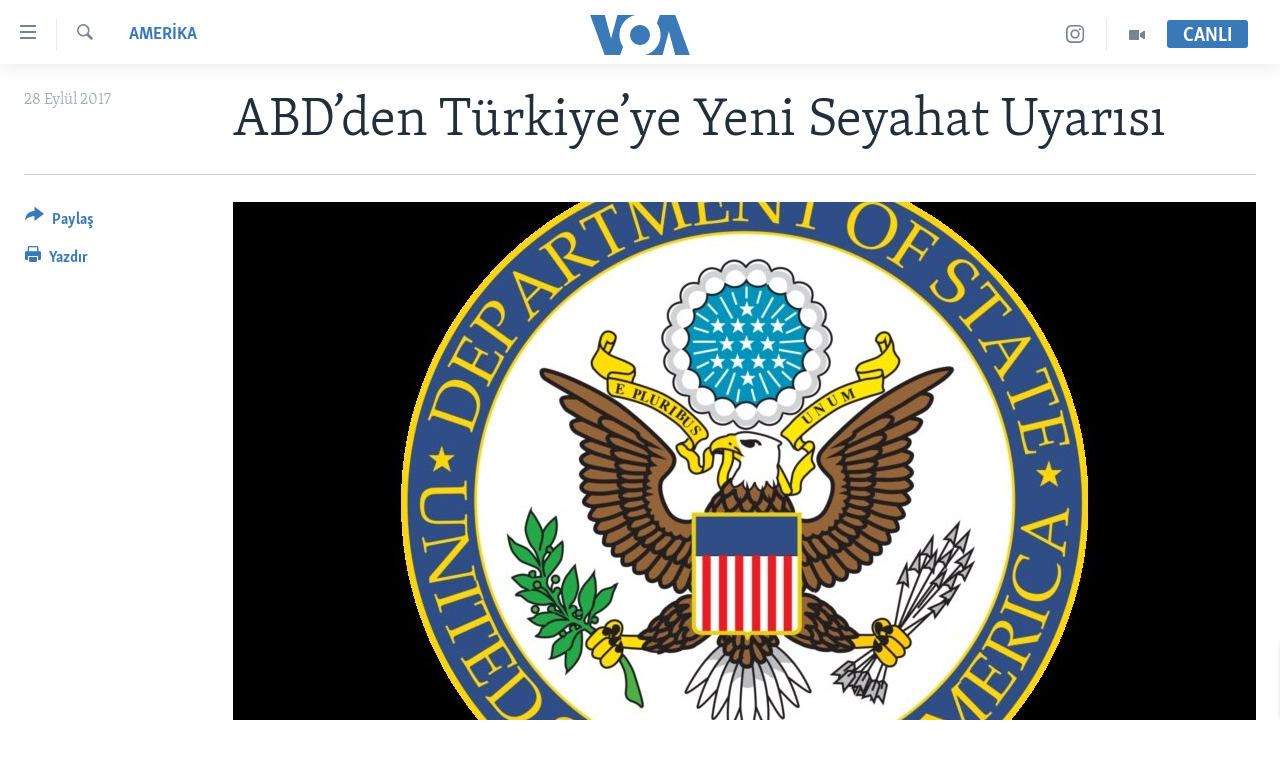

--- FILE ---
content_type: text/html; charset=utf-8
request_url: https://www.voaturkce.com/a/abd-den-turkiye-ye-yeni-seyahat-uyarisi/4048261.html
body_size: 11468
content:

<!DOCTYPE html>
<html lang="tr" dir="ltr" class="no-js">
<head>
<link href="/Content/responsive/VOA/tr-TR/VOA-tr-TR.css?&amp;av=0.0.0.0&amp;cb=306" rel="stylesheet"/>
<script src="https://tags.voaturkce.com/voa-pangea/prod/utag.sync.js"></script> <script type='text/javascript' src='https://www.youtube.com/iframe_api' async></script>
<script type="text/javascript">
//a general 'js' detection, must be on top level in <head>, due to CSS performance
document.documentElement.className = "js";
var cacheBuster = "306";
var appBaseUrl = "/";
var imgEnhancerBreakpoints = [0, 144, 256, 408, 650, 1023, 1597];
var isLoggingEnabled = false;
var isPreviewPage = false;
var isLivePreviewPage = false;
if (!isPreviewPage) {
window.RFE = window.RFE || {};
window.RFE.cacheEnabledByParam = window.location.href.indexOf('nocache=1') === -1;
const url = new URL(window.location.href);
const params = new URLSearchParams(url.search);
// Remove the 'nocache' parameter
params.delete('nocache');
// Update the URL without the 'nocache' parameter
url.search = params.toString();
window.history.replaceState(null, '', url.toString());
} else {
window.addEventListener('load', function() {
const links = window.document.links;
for (let i = 0; i < links.length; i++) {
links[i].href = '#';
links[i].target = '_self';
}
})
}
var pwaEnabled = false;
var swCacheDisabled;
</script>
<meta charset="utf-8" />
<title>ABD’den T&#252;rkiye’ye Yeni Seyahat Uyarısı</title>
<meta name="description" content="Dışişleri Bakanlığı&#39;ndan yayınlanan seyahat uyarısında, ABD vatandaşları T&#252;rkiye’deki ter&#246;r &#246;rg&#252;tlerinin devam eden tehditlerine karşı uyarıldı. Aynı a&#231;ıklamada ABD h&#252;k&#252;met personeli ve ailelerinin gruplar halinde seyahat etmelerine kısıtlama getirildiği ve İstanbul’daki bazı mekanları Konsolosluk onayı olmadan ziyaret etmelerinin yasaklandığı kaydedildi" />
<meta name="keywords" content="AMERİKA" />
<meta name="viewport" content="width=device-width, initial-scale=1.0" />
<meta http-equiv="X-UA-Compatible" content="IE=edge" />
<meta name="robots" content="max-image-preview:large"><meta property="fb:pages" content="10150093764055442" />
<meta name="msvalidate.01" content="3286EE554B6F672A6F2E608C02343C0E" />
<meta name="yandex-verification" content="44109a8675ae26b6" />
<meta name="facebook-domain-verification" content="uyxxi5qrcxqz4deqtmd7wiu2qhoam9" />
<link href="https://www.voaturkce.com/a/abd-den-turkiye-ye-yeni-seyahat-uyarisi/4048261.html" rel="canonical" />
<meta name="apple-mobile-web-app-title" content="VOA T&#252;rk&#231;e" />
<meta name="apple-mobile-web-app-status-bar-style" content="black" />
<meta name="apple-itunes-app" content="app-id=632618796, app-argument=//4048261.ltr" />
<meta content="ABD’den Türkiye’ye Yeni Seyahat Uyarısı" property="og:title" />
<meta content="Dışişleri Bakanlığı&#39;ndan yayınlanan seyahat uyarısında, ABD vatandaşları Türkiye’deki terör örgütlerinin devam eden tehditlerine karşı uyarıldı. Aynı açıklamada ABD hükümet personeli ve ailelerinin gruplar halinde seyahat etmelerine kısıtlama getirildiği ve İstanbul’daki bazı mekanları Konsolosluk onayı olmadan ziyaret etmelerinin yasaklandığı kaydedildi" property="og:description" />
<meta content="article" property="og:type" />
<meta content="https://www.voaturkce.com/a/abd-den-turkiye-ye-yeni-seyahat-uyarisi/4048261.html" property="og:url" />
<meta content="VOA Türkçe" property="og:site_name" />
<meta content="https://www.facebook.com/VOATurkce/" property="article:publisher" />
<meta content="https://gdb.voanews.com/be34e03e-8b7f-4b26-8a48-8f12671154c4_cx0_cy8_cw0_w1200_h630.jpg" property="og:image" />
<meta content="1200" property="og:image:width" />
<meta content="630" property="og:image:height" />
<meta content="305944203160965" property="fb:app_id" />
<meta content="summary_large_image" name="twitter:card" />
<meta content="@VOATurkce" name="twitter:site" />
<meta content="https://gdb.voanews.com/be34e03e-8b7f-4b26-8a48-8f12671154c4_cx0_cy8_cw0_w1200_h630.jpg" name="twitter:image" />
<meta content="ABD’den Türkiye’ye Yeni Seyahat Uyarısı" name="twitter:title" />
<meta content="Dışişleri Bakanlığı&#39;ndan yayınlanan seyahat uyarısında, ABD vatandaşları Türkiye’deki terör örgütlerinin devam eden tehditlerine karşı uyarıldı. Aynı açıklamada ABD hükümet personeli ve ailelerinin gruplar halinde seyahat etmelerine kısıtlama getirildiği ve İstanbul’daki bazı mekanları Konsolosluk onayı olmadan ziyaret etmelerinin yasaklandığı kaydedildi" name="twitter:description" />
<link rel="amphtml" href="https://www.voaturkce.com/amp/abd-den-turkiye-ye-yeni-seyahat-uyarisi/4048261.html" />
<script type="application/ld+json">{"articleSection":"AMERİKA","isAccessibleForFree":true,"headline":"ABD’den Türkiye’ye Yeni Seyahat Uyarısı","inLanguage":"tr-TR","keywords":"AMERİKA","author":{"@type":"Person","name":"VOA"},"datePublished":"2017-09-28 16:25:50Z","dateModified":"2017-09-28 17:29:50Z","publisher":{"logo":{"width":512,"height":220,"@type":"ImageObject","url":"https://www.voaturkce.com/Content/responsive/VOA/tr-TR/img/logo.png"},"@type":"NewsMediaOrganization","url":"https://www.voaturkce.com","sameAs":["https://www.facebook.com/voaturkce","https://twitter.com/VOATurkce","https://www.youtube.com/voaturkce","https://www.instagram.com/voaturkce/","https://t.me/voaturkce"],"name":"VOA Türkçe - Haberler","alternateName":""},"@context":"https://schema.org","@type":"NewsArticle","mainEntityOfPage":"https://www.voaturkce.com/a/abd-den-turkiye-ye-yeni-seyahat-uyarisi/4048261.html","url":"https://www.voaturkce.com/a/abd-den-turkiye-ye-yeni-seyahat-uyarisi/4048261.html","description":"Dışişleri Bakanlığı\u0027ndan yayınlanan seyahat uyarısında, ABD vatandaşları Türkiye’deki terör örgütlerinin devam eden tehditlerine karşı uyarıldı. Aynı açıklamada ABD hükümet personeli ve ailelerinin gruplar halinde seyahat etmelerine kısıtlama getirildiği ve İstanbul’daki bazı mekanları Konsolosluk onayı olmadan ziyaret etmelerinin yasaklandığı kaydedildi","image":{"width":1080,"height":608,"@type":"ImageObject","url":"https://gdb.voanews.com/be34e03e-8b7f-4b26-8a48-8f12671154c4_cx0_cy8_cw0_w1080_h608.jpg"},"name":"ABD’den Türkiye’ye Yeni Seyahat Uyarısı"}</script>
<script src="/Scripts/responsive/infographics.b?v=dVbZ-Cza7s4UoO3BqYSZdbxQZVF4BOLP5EfYDs4kqEo1&amp;av=0.0.0.0&amp;cb=306"></script>
<script src="/Scripts/responsive/loader.b?v=Q26XNwrL6vJYKjqFQRDnx01Lk2pi1mRsuLEaVKMsvpA1&amp;av=0.0.0.0&amp;cb=306"></script>
<link rel="icon" type="image/svg+xml" href="/Content/responsive/VOA/img/webApp/favicon.svg" />
<link rel="alternate icon" href="/Content/responsive/VOA/img/webApp/favicon.ico" />
<link rel="apple-touch-icon" sizes="152x152" href="/Content/responsive/VOA/img/webApp/ico-152x152.png" />
<link rel="apple-touch-icon" sizes="144x144" href="/Content/responsive/VOA/img/webApp/ico-144x144.png" />
<link rel="apple-touch-icon" sizes="114x114" href="/Content/responsive/VOA/img/webApp/ico-114x114.png" />
<link rel="apple-touch-icon" sizes="72x72" href="/Content/responsive/VOA/img/webApp/ico-72x72.png" />
<link rel="apple-touch-icon-precomposed" href="/Content/responsive/VOA/img/webApp/ico-57x57.png" />
<link rel="icon" sizes="192x192" href="/Content/responsive/VOA/img/webApp/ico-192x192.png" />
<link rel="icon" sizes="128x128" href="/Content/responsive/VOA/img/webApp/ico-128x128.png" />
<meta name="msapplication-TileColor" content="#ffffff" />
<meta name="msapplication-TileImage" content="/Content/responsive/VOA/img/webApp/ico-144x144.png" />
<link rel="alternate" type="application/rss+xml" title="VOA - Top Stories [RSS]" href="/api/" />
<link rel="sitemap" type="application/rss+xml" href="/sitemap.xml" />
</head>
<body class=" nav-no-loaded cc_theme pg-article print-lay-article js-category-to-nav nojs-images ">
<script type="text/javascript" >
var analyticsData = {url:"https://www.voaturkce.com/a/abd-den-turkiye-ye-yeni-seyahat-uyarisi/4048261.html",property_id:"488",article_uid:"4048261",page_title:"ABD’den Türkiye’ye Yeni Seyahat Uyarısı",page_type:"article",content_type:"article",subcontent_type:"article",last_modified:"2017-09-28 17:29:50Z",pub_datetime:"2017-09-28 16:25:50Z",pub_year:"2017",pub_month:"09",pub_day:"28",pub_hour:"16",pub_weekday:"Thursday",section:"amerİka",english_section:"amerika",byline:"",categories:"amerika",domain:"www.voaturkce.com",language:"Turkish",language_service:"VOA Turkish",platform:"web",copied:"no",copied_article:"",copied_title:"",runs_js:"Yes",cms_release:"8.44.0.0.306",enviro_type:"prod",slug:"abd-den-turkiye-ye-yeni-seyahat-uyarisi",entity:"VOA",short_language_service:"TURK",platform_short:"W",page_name:"ABD’den Türkiye’ye Yeni Seyahat Uyarısı"};
</script>
<noscript><iframe src="https://www.googletagmanager.com/ns.html?id=GTM-N8MP7P" height="0" width="0" style="display:none;visibility:hidden"></iframe></noscript><script type="text/javascript" data-cookiecategory="analytics">
var gtmEventObject = Object.assign({}, analyticsData, {event: 'page_meta_ready'});window.dataLayer = window.dataLayer || [];window.dataLayer.push(gtmEventObject);
if (top.location === self.location) { //if not inside of an IFrame
var renderGtm = "true";
if (renderGtm === "true") {
(function(w,d,s,l,i){w[l]=w[l]||[];w[l].push({'gtm.start':new Date().getTime(),event:'gtm.js'});var f=d.getElementsByTagName(s)[0],j=d.createElement(s),dl=l!='dataLayer'?'&l='+l:'';j.async=true;j.src='//www.googletagmanager.com/gtm.js?id='+i+dl;f.parentNode.insertBefore(j,f);})(window,document,'script','dataLayer','GTM-N8MP7P');
}
}
</script>
<!--Analytics tag js version start-->
<script type="text/javascript" data-cookiecategory="analytics">
var utag_data = Object.assign({}, analyticsData, {});
if(typeof(TealiumTagFrom)==='function' && typeof(TealiumTagSearchKeyword)==='function') {
var utag_from=TealiumTagFrom();var utag_searchKeyword=TealiumTagSearchKeyword();
if(utag_searchKeyword!=null && utag_searchKeyword!=='' && utag_data["search_keyword"]==null) utag_data["search_keyword"]=utag_searchKeyword;if(utag_from!=null && utag_from!=='') utag_data["from"]=TealiumTagFrom();}
if(window.top!== window.self&&utag_data.page_type==="snippet"){utag_data.page_type = 'iframe';}
try{if(window.top!==window.self&&window.self.location.hostname===window.top.location.hostname){utag_data.platform = 'self-embed';utag_data.platform_short = 'se';}}catch(e){if(window.top!==window.self&&window.self.location.search.includes("platformType=self-embed")){utag_data.platform = 'cross-promo';utag_data.platform_short = 'cp';}}
(function(a,b,c,d){ a="https://tags.voaturkce.com/voa-pangea/prod/utag.js"; b=document;c="script";d=b.createElement(c);d.src=a;d.type="text/java"+c;d.async=true; a=b.getElementsByTagName(c)[0];a.parentNode.insertBefore(d,a); })();
</script>
<!--Analytics tag js version end-->
<!-- Analytics tag management NoScript -->
<noscript>
<img style="position: absolute; border: none;" src="https://ssc.voaturkce.com/b/ss/bbgprod,bbgentityvoa/1/G.4--NS/1733528558?pageName=voa%3aturk%3aw%3aarticle%3aabd%e2%80%99den%20t%c3%bcrkiye%e2%80%99ye%20yeni%20seyahat%20uyar%c4%b1s%c4%b1&amp;c6=abd%e2%80%99den%20t%c3%bcrkiye%e2%80%99ye%20yeni%20seyahat%20uyar%c4%b1s%c4%b1&amp;v36=8.44.0.0.306&amp;v6=D=c6&amp;g=https%3a%2f%2fwww.voaturkce.com%2fa%2fabd-den-turkiye-ye-yeni-seyahat-uyarisi%2f4048261.html&amp;c1=D=g&amp;v1=D=g&amp;events=event1,event52&amp;c16=voa%20turkish&amp;v16=D=c16&amp;c5=amerika&amp;v5=D=c5&amp;ch=amer%c4%b0ka&amp;c15=turkish&amp;v15=D=c15&amp;c4=article&amp;v4=D=c4&amp;c14=4048261&amp;v14=D=c14&amp;v20=no&amp;c17=web&amp;v17=D=c17&amp;mcorgid=518abc7455e462b97f000101%40adobeorg&amp;server=www.voaturkce.com&amp;pageType=D=c4&amp;ns=bbg&amp;v29=D=server&amp;v25=voa&amp;v30=488&amp;v105=D=User-Agent " alt="analytics" width="1" height="1" /></noscript>
<!-- End of Analytics tag management NoScript -->
<!--*** Accessibility links - For ScreenReaders only ***-->
<section>
<div class="sr-only">
<h2>Erişilebilirlik</h2>
<ul>
<li><a href="#content" data-disable-smooth-scroll="1">Ana i&#231;eriğe ge&#231;</a></li>
<li><a href="#navigation" data-disable-smooth-scroll="1">Ana navigasyona ge&#231;</a></li>
<li><a href="#txtHeaderSearch" data-disable-smooth-scroll="1">Aramaya ge&#231;</a></li>
</ul>
</div>
</section>
<div dir="ltr">
<div id="page">
<aside>
<div class="c-lightbox overlay-modal">
<div class="c-lightbox__intro">
<h2 class="c-lightbox__intro-title"></h2>
<button class="btn btn--rounded c-lightbox__btn c-lightbox__intro-next" title="sonraki">
<span class="ico ico--rounded ico-chevron-forward"></span>
<span class="sr-only">sonraki</span>
</button>
</div>
<div class="c-lightbox__nav">
<button class="btn btn--rounded c-lightbox__btn c-lightbox__btn--close" title="Kapat">
<span class="ico ico--rounded ico-close"></span>
<span class="sr-only">Kapat</span>
</button>
<button class="btn btn--rounded c-lightbox__btn c-lightbox__btn--prev" title="&#246;nceki">
<span class="ico ico--rounded ico-chevron-backward"></span>
<span class="sr-only">&#246;nceki</span>
</button>
<button class="btn btn--rounded c-lightbox__btn c-lightbox__btn--next" title="sonraki">
<span class="ico ico--rounded ico-chevron-forward"></span>
<span class="sr-only">sonraki</span>
</button>
</div>
<div class="c-lightbox__content-wrap">
<figure class="c-lightbox__content">
<span class="c-spinner c-spinner--lightbox">
<img src="/Content/responsive/img/player-spinner.png"
alt="l&#252;tfen bekleyin"
title="l&#252;tfen bekleyin" />
</span>
<div class="c-lightbox__img">
<div class="thumb">
<img src="" alt="" />
</div>
</div>
<figcaption>
<div class="c-lightbox__info c-lightbox__info--foot">
<span class="c-lightbox__counter"></span>
<span class="caption c-lightbox__caption"></span>
</div>
</figcaption>
</figure>
</div>
<div class="hidden">
<div class="content-advisory__box content-advisory__box--lightbox">
<span class="content-advisory__box-text">Bu fotoğraf rahatsız edici bir g&#246;rsel i&#231;erebilir.</span>
<button class="btn btn--transparent content-advisory__box-btn m-t-md" value="text" type="button">
<span class="btn__text">
Click to reveal
</span>
</button>
</div>
</div>
</div>
<div class="print-dialogue">
<div class="container">
<h3 class="print-dialogue__title section-head">Print Options:</h3>
<div class="print-dialogue__opts">
<ul class="print-dialogue__opt-group">
<li class="form__group form__group--checkbox">
<input class="form__check " id="checkboxImages" name="checkboxImages" type="checkbox" checked="checked" />
<label for="checkboxImages" class="form__label m-t-md">Images</label>
</li>
<li class="form__group form__group--checkbox">
<input class="form__check " id="checkboxMultimedia" name="checkboxMultimedia" type="checkbox" checked="checked" />
<label for="checkboxMultimedia" class="form__label m-t-md">Multimedia</label>
</li>
</ul>
<ul class="print-dialogue__opt-group">
<li class="form__group form__group--checkbox">
<input class="form__check " id="checkboxEmbedded" name="checkboxEmbedded" type="checkbox" checked="checked" />
<label for="checkboxEmbedded" class="form__label m-t-md">Embedded Content</label>
</li>
<li class="hidden">
<input class="form__check " id="checkboxComments" name="checkboxComments" type="checkbox" />
<label for="checkboxComments" class="form__label m-t-md">Comments</label>
</li>
</ul>
</div>
<div class="print-dialogue__buttons">
<button class="btn btn--secondary close-button" type="button" title="İptal et">
<span class="btn__text ">İptal et</span>
</button>
<button class="btn btn-cust-print m-l-sm" type="button" title="Yazdır">
<span class="btn__text ">Yazdır</span>
</button>
</div>
</div>
</div>
<div class="ctc-message pos-fix">
<div class="ctc-message__inner">Link has been copied to clipboard</div>
</div>
</aside>
<div class="hdr-20 hdr-20--big">
<div class="hdr-20__inner">
<div class="hdr-20__max pos-rel">
<div class="hdr-20__side hdr-20__side--primary d-flex">
<label data-for="main-menu-ctrl" data-switcher-trigger="true" data-switch-target="main-menu-ctrl" class="burger hdr-trigger pos-rel trans-trigger" data-trans-evt="click" data-trans-id="menu">
<span class="ico ico-close hdr-trigger__ico hdr-trigger__ico--close burger__ico burger__ico--close"></span>
<span class="ico ico-menu hdr-trigger__ico hdr-trigger__ico--open burger__ico burger__ico--open"></span>
</label>
<div class="menu-pnl pos-fix trans-target" data-switch-target="main-menu-ctrl" data-trans-id="menu">
<div class="menu-pnl__inner">
<nav class="main-nav menu-pnl__item menu-pnl__item--first">
<ul class="main-nav__list accordeon" data-analytics-tales="false" data-promo-name="link" data-location-name="nav,secnav">
<li class="main-nav__item accordeon__item" data-switch-target="menu-item-951">
<label class="main-nav__item-name main-nav__item-name--label accordeon__control-label" data-switcher-trigger="true" data-for="menu-item-951">
HABERLER
<span class="ico ico-chevron-down main-nav__chev"></span>
</label>
<div class="main-nav__sub-list">
<a class="main-nav__item-name main-nav__item-name--link main-nav__item-name--sub" href="/Turkiye" title="T&#220;RKİYE" data-item-name="turkiye" >T&#220;RKİYE</a>
<a class="main-nav__item-name main-nav__item-name--link main-nav__item-name--sub" href="/Amerika" title="AMERİKA" data-item-name="amerika" >AMERİKA</a>
<a class="main-nav__item-name main-nav__item-name--link main-nav__item-name--sub" href="/Ortadogu" title="ORTADOĞU" data-item-name="ortadogu" >ORTADOĞU</a>
<a class="main-nav__item-name main-nav__item-name--link main-nav__item-name--sub" href="/Avrupa" title="AVRUPA" data-item-name="avrupa" >AVRUPA</a>
<a class="main-nav__item-name main-nav__item-name--link main-nav__item-name--sub" href="/Uluslararasi-Dunya" title="ULUSLARARASI" data-item-name="uluslararasi" >ULUSLARARASI</a>
<a class="main-nav__item-name main-nav__item-name--link main-nav__item-name--sub" href="/Sağlık" title="SAĞLIK" data-item-name="saglik" >SAĞLIK</a>
<a class="main-nav__item-name main-nav__item-name--link main-nav__item-name--sub" href="/BilimTeknoloji" title="BİLİM VE TEKNOLOJİ" data-item-name="bilim-tekonoloji" >BİLİM VE TEKNOLOJİ</a>
<a class="main-nav__item-name main-nav__item-name--link main-nav__item-name--sub" href="/Ekonomi" title="EKONOMİ" data-item-name="ekonomi" >EKONOMİ</a>
<a class="main-nav__item-name main-nav__item-name--link main-nav__item-name--sub" href="/Cevre" title="&#199;EVRE" data-item-name="climate-crisis-environment" >&#199;EVRE</a>
<a class="main-nav__item-name main-nav__item-name--link main-nav__item-name--sub" href="/Hayattan" title="HAYATTAN" data-item-name="hayattan" >HAYATTAN</a>
<a class="main-nav__item-name main-nav__item-name--link main-nav__item-name--sub" href="/Sanat" title="SANAT" data-item-name="sanat" >SANAT</a>
</div>
</li>
<li class="main-nav__item accordeon__item" data-switch-target="menu-item-694">
<label class="main-nav__item-name main-nav__item-name--label accordeon__control-label" data-switcher-trigger="true" data-for="menu-item-694">
PROGRAMLAR
<span class="ico ico-chevron-down main-nav__chev"></span>
</label>
<div class="main-nav__sub-list">
<a class="main-nav__item-name main-nav__item-name--link main-nav__item-name--sub" href="/AmerikadaYasam" title="AMERİKA&#39;DA YAŞAM" data-item-name="only-in-the-us-life-in-america" >AMERİKA&#39;DA YAŞAM</a>
</div>
</li>
<li class="main-nav__item">
<a class="main-nav__item-name main-nav__item-name--link" href="/UkraynaKrizi" title="UKRAYNA KRİZİ" data-item-name="ukrayna-ozel-2" >UKRAYNA KRİZİ</a>
</li>
<li class="main-nav__item">
<a class="main-nav__item-name main-nav__item-name--link" href="/yapayzekayenidunya" title="YAPAY ZEKA" data-item-name="ai-special-page" >YAPAY ZEKA</a>
</li>
<li class="main-nav__item">
<a class="main-nav__item-name main-nav__item-name--link" href="https://editorials.voa.gov/z/6205" title="YORUMLAR" target="_blank" rel="noopener">YORUMLAR</a>
</li>
<li class="main-nav__item">
<a class="main-nav__item-name main-nav__item-name--link" href="/AmerikayaOzel-OnlyInAmerica" title="Amerika&#39;ya &#214;zel" data-item-name="amerika-ya-ozel-only-in-america" >Amerika&#39;ya &#214;zel</a>
</li>
<li class="main-nav__item">
<a class="main-nav__item-name main-nav__item-name--link" href="http://m.amerikaninsesi.com/p/6009.html" title="İNGİLİZCE DERSLERİ" >İNGİLİZCE DERSLERİ</a>
</li>
<li class="main-nav__item accordeon__item" data-switch-target="menu-item-952">
<label class="main-nav__item-name main-nav__item-name--label accordeon__control-label" data-switcher-trigger="true" data-for="menu-item-952">
MULTİMEDYA
<span class="ico ico-chevron-down main-nav__chev"></span>
</label>
<div class="main-nav__sub-list">
<a class="main-nav__item-name main-nav__item-name--link main-nav__item-name--sub" href="/VideoGaleri" title="VİDEO GALERİ" data-item-name="video-galeri" >VİDEO GALERİ</a>
<a class="main-nav__item-name main-nav__item-name--link main-nav__item-name--sub" href="/FotoGaleri" title="FOTO GALERİ" data-item-name="photos" >FOTO GALERİ</a>
</div>
</li>
</ul>
</nav>
<div class="menu-pnl__item">
<a href="https://learningenglish.voanews.com/" class="menu-pnl__item-link" alt="LEARNING ENGLISH">LEARNING ENGLISH</a>
</div>
<div class="menu-pnl__item menu-pnl__item--social">
<h5 class="menu-pnl__sub-head">Bizi takip edin</h5>
<a href="https://www.facebook.com/voaturkce" title="Facebook" data-analytics-text="follow_on_facebook" class="btn btn--rounded btn--social-inverted menu-pnl__btn js-social-btn btn-facebook" target="_blank" rel="noopener">
<span class="ico ico-facebook-alt ico--rounded"></span>
</a>
<a href="https://twitter.com/VOATurkce" title="Twitter" data-analytics-text="follow_on_twitter" class="btn btn--rounded btn--social-inverted menu-pnl__btn js-social-btn btn-twitter" target="_blank" rel="noopener">
<span class="ico ico-twitter ico--rounded"></span>
</a>
<a href="https://www.youtube.com/voaturkce" title="Youtube" data-analytics-text="follow_on_youtube" class="btn btn--rounded btn--social-inverted menu-pnl__btn js-social-btn btn-youtube" target="_blank" rel="noopener">
<span class="ico ico-youtube ico--rounded"></span>
</a>
<a href="https://www.instagram.com/voaturkce/" title="Instagram" data-analytics-text="follow_on_instagram" class="btn btn--rounded btn--social-inverted menu-pnl__btn js-social-btn btn-instagram" target="_blank" rel="noopener">
<span class="ico ico-instagram ico--rounded"></span>
</a>
<a href="https://t.me/voaturkce" title="Bizi Telegram&#39;da takip edin" data-analytics-text="follow_on_telegram" class="btn btn--rounded btn--social-inverted menu-pnl__btn js-social-btn btn-telegram" target="_blank" rel="noopener">
<span class="ico ico-telegram ico--rounded"></span>
</a>
</div>
<div class="menu-pnl__item">
<a href="/navigation/allsites" class="menu-pnl__item-link">
<span class="ico ico-languages "></span>
Diller
</a>
</div>
</div>
</div>
<label data-for="top-search-ctrl" data-switcher-trigger="true" data-switch-target="top-search-ctrl" class="top-srch-trigger hdr-trigger">
<span class="ico ico-close hdr-trigger__ico hdr-trigger__ico--close top-srch-trigger__ico top-srch-trigger__ico--close"></span>
<span class="ico ico-search hdr-trigger__ico hdr-trigger__ico--open top-srch-trigger__ico top-srch-trigger__ico--open"></span>
</label>
<div class="srch-top srch-top--in-header" data-switch-target="top-search-ctrl">
<div class="container">
<form action="/s" class="srch-top__form srch-top__form--in-header" id="form-topSearchHeader" method="get" role="search"><label for="txtHeaderSearch" class="sr-only">Ara</label>
<input type="text" id="txtHeaderSearch" name="k" placeholder="Arama" accesskey="s" value="" class="srch-top__input analyticstag-event" onkeydown="if (event.keyCode === 13) { FireAnalyticsTagEventOnSearch('search', $dom.get('#txtHeaderSearch')[0].value) }" />
<button title="Ara" type="submit" class="btn btn--top-srch analyticstag-event" onclick="FireAnalyticsTagEventOnSearch('search', $dom.get('#txtHeaderSearch')[0].value) ">
<span class="ico ico-search"></span>
</button></form>
</div>
</div>
<a href="/" class="main-logo-link">
<img src="/Content/responsive/VOA/tr-TR/img/logo-compact.svg" class="main-logo main-logo--comp" alt="site logo">
<img src="/Content/responsive/VOA/tr-TR/img/logo.svg" class="main-logo main-logo--big" alt="site logo">
</a>
</div>
<div class="hdr-20__side hdr-20__side--secondary d-flex">
<a href="/VideoGaleri" title="Video" class="hdr-20__secondary-item" data-item-name="video">
<span class="ico ico-video hdr-20__secondary-icon"></span>
</a>
<a href="https://www.instagram.com/voaturkce/" title="Instagram" class="hdr-20__secondary-item" data-item-name="custom1">
<span class="ico-custom ico-custom--1 hdr-20__secondary-icon"></span>
</a>
<a href="/s" title="Ara" class="hdr-20__secondary-item hdr-20__secondary-item--search" data-item-name="search">
<span class="ico ico-search hdr-20__secondary-icon hdr-20__secondary-icon--search"></span>
</a>
<div class="hdr-20__secondary-item live-b-drop">
<div class="live-b-drop__off">
<a href="/live" class="live-b-drop__link" title="CANLI" data-item-name="live">
<span class="badge badge--live-btn badge--live-btn-off">
CANLI
</span>
</a>
</div>
<div class="live-b-drop__on hidden">
<label data-for="live-ctrl" data-switcher-trigger="true" data-switch-target="live-ctrl" class="live-b-drop__label pos-rel">
<span class="badge badge--live badge--live-btn">
CANLI
</span>
<span class="ico ico-close live-b-drop__label-ico live-b-drop__label-ico--close"></span>
</label>
<div class="live-b-drop__panel" id="targetLivePanelDiv" data-switch-target="live-ctrl"></div>
</div>
</div>
<div class="srch-bottom">
<form action="/s" class="srch-bottom__form d-flex" id="form-bottomSearch" method="get" role="search"><label for="txtSearch" class="sr-only">Ara</label>
<input type="search" id="txtSearch" name="k" placeholder="Arama" accesskey="s" value="" class="srch-bottom__input analyticstag-event" onkeydown="if (event.keyCode === 13) { FireAnalyticsTagEventOnSearch('search', $dom.get('#txtSearch')[0].value) }" />
<button title="Ara" type="submit" class="btn btn--bottom-srch analyticstag-event" onclick="FireAnalyticsTagEventOnSearch('search', $dom.get('#txtSearch')[0].value) ">
<span class="ico ico-search"></span>
</button></form>
</div>
</div>
<img src="/Content/responsive/VOA/tr-TR/img/logo-print.gif" class="logo-print" alt="site logo">
<img src="/Content/responsive/VOA/tr-TR/img/logo-print_color.png" class="logo-print logo-print--color" alt="site logo">
</div>
</div>
</div>
<script>
if (document.body.className.indexOf('pg-home') > -1) {
var nav2In = document.querySelector('.hdr-20__inner');
var nav2Sec = document.querySelector('.hdr-20__side--secondary');
var secStyle = window.getComputedStyle(nav2Sec);
if (nav2In && window.pageYOffset < 150 && secStyle['position'] !== 'fixed') {
nav2In.classList.add('hdr-20__inner--big')
}
}
</script>
<div class="c-hlights c-hlights--breaking c-hlights--no-item" data-hlight-display="mobile,desktop">
<div class="c-hlights__wrap container p-0">
<div class="c-hlights__nav">
<a role="button" href="#" title="&#246;nceki">
<span class="ico ico-chevron-backward m-0"></span>
<span class="sr-only">&#246;nceki</span>
</a>
<a role="button" href="#" title="sonraki">
<span class="ico ico-chevron-forward m-0"></span>
<span class="sr-only">sonraki</span>
</a>
</div>
<span class="c-hlights__label">
<span class="">Son Dakika</span>
<span class="switcher-trigger">
<label data-for="more-less-1" data-switcher-trigger="true" class="switcher-trigger__label switcher-trigger__label--more p-b-0" title="Daha Fazla">
<span class="ico ico-chevron-down"></span>
</label>
<label data-for="more-less-1" data-switcher-trigger="true" class="switcher-trigger__label switcher-trigger__label--less p-b-0" title="Show less">
<span class="ico ico-chevron-up"></span>
</label>
</span>
</span>
<ul class="c-hlights__items switcher-target" data-switch-target="more-less-1">
</ul>
</div>
</div> <div id="content">
<main class="container">
<div class="hdr-container">
<div class="row">
<div class="col-category col-xs-12 col-md-2 pull-left"> <div class="category js-category">
<a class="" href="/Amerika">AMERİKA</a> </div>
</div><div class="col-title col-xs-12 col-md-10 pull-right"> <h1 class="title pg-title">
ABD’den T&#252;rkiye’ye Yeni Seyahat Uyarısı
</h1>
</div><div class="col-publishing-details col-xs-12 col-sm-12 col-md-2 pull-left"> <div class="publishing-details ">
<div class="published">
<span class="date" >
<time pubdate="pubdate" datetime="2017-09-28T19:25:50+02:00">
28 Eyl&#252;l 2017
</time>
</span>
</div>
</div>
</div><div class="col-lg-12 separator"> <div class="separator">
<hr class="title-line" />
</div>
</div><div class="col-multimedia col-xs-12 col-md-10 pull-right"> <div class="cover-media">
<figure class="media-image js-media-expand">
<div class="img-wrap">
<div class="thumb thumb16_9">
<img src="https://gdb.voanews.com/be34e03e-8b7f-4b26-8a48-8f12671154c4_cx0_cy8_cw0_w250_r1_s.jpg" alt="" />
</div>
</div>
</figure>
</div>
</div><div class="col-xs-12 col-md-2 pull-left article-share pos-rel"> <div class="share--box">
<div class="sticky-share-container" style="display:none">
<div class="container">
<a href="https://www.voaturkce.com" id="logo-sticky-share">&nbsp;</a>
<div class="pg-title pg-title--sticky-share">
ABD’den T&#252;rkiye’ye Yeni Seyahat Uyarısı
</div>
<div class="sticked-nav-actions">
<!--This part is for sticky navigation display-->
<p class="buttons link-content-sharing p-0 ">
<button class="btn btn--link btn-content-sharing p-t-0 " id="btnContentSharing" value="text" role="Button" type="" title="Farklı paylaş">
<span class="ico ico-share ico--l"></span>
<span class="btn__text ">
Paylaş
</span>
</button>
</p>
<aside class="content-sharing js-content-sharing js-content-sharing--apply-sticky content-sharing--sticky"
role="complementary"
data-share-url="https://www.voaturkce.com/a/abd-den-turkiye-ye-yeni-seyahat-uyarisi/4048261.html" data-share-title="ABD’den T&#252;rkiye’ye Yeni Seyahat Uyarısı" data-share-text="Dışişleri Bakanlığı&#39;ndan yayınlanan seyahat uyarısında, ABD vatandaşları T&#252;rkiye’deki ter&#246;r &#246;rg&#252;tlerinin devam eden tehditlerine karşı uyarıldı. Aynı a&#231;ıklamada ABD h&#252;k&#252;met personeli ve ailelerinin gruplar halinde seyahat etmelerine kısıtlama getirildiği ve İstanbul’daki bazı mekanları Konsolosluk onayı olmadan ziyaret etmelerinin yasaklandığı kaydedildi">
<div class="content-sharing__popover">
<h6 class="content-sharing__title">Paylaş</h6>
<button href="#close" id="btnCloseSharing" class="btn btn--text-like content-sharing__close-btn">
<span class="ico ico-close ico--l"></span>
</button>
<ul class="content-sharing__list">
<li class="content-sharing__item">
<div class="ctc ">
<input type="text" class="ctc__input" readonly="readonly">
<a href="" js-href="https://www.voaturkce.com/a/abd-den-turkiye-ye-yeni-seyahat-uyarisi/4048261.html" class="content-sharing__link ctc__button">
<span class="ico ico-copy-link ico--rounded ico--s"></span>
<span class="content-sharing__link-text">Bağlantıyı Kopyala</span>
</a>
</div>
</li>
<li class="content-sharing__item">
<a href="https://facebook.com/sharer.php?u=https%3a%2f%2fwww.voaturkce.com%2fa%2fabd-den-turkiye-ye-yeni-seyahat-uyarisi%2f4048261.html"
data-analytics-text="share_on_facebook"
title="Facebook" target="_blank"
class="content-sharing__link js-social-btn">
<span class="ico ico-facebook ico--rounded ico--s"></span>
<span class="content-sharing__link-text">Facebook</span>
</a>
</li>
<li class="content-sharing__item">
<a href="https://twitter.com/share?url=https%3a%2f%2fwww.voaturkce.com%2fa%2fabd-den-turkiye-ye-yeni-seyahat-uyarisi%2f4048261.html&amp;text=ABD%e2%80%99den+T%c3%bcrkiye%e2%80%99ye+Yeni+Seyahat+Uyar%c4%b1s%c4%b1"
data-analytics-text="share_on_twitter"
title="Twitter" target="_blank"
class="content-sharing__link js-social-btn">
<span class="ico ico-twitter ico--rounded ico--s"></span>
<span class="content-sharing__link-text">Twitter</span>
</a>
</li>
<li class="content-sharing__item">
<a href="https://www.linkedin.com/shareArticle?mini=true&amp;url=https%3a%2f%2fwww.voaturkce.com%2fa%2fabd-den-turkiye-ye-yeni-seyahat-uyarisi%2f4048261.html&amp;title=ABD’den T&#252;rkiye’ye Yeni Seyahat Uyarısı"
data-analytics-text="share_on_linkedIn"
title="LinkedIn" target="_blank"
class="content-sharing__link js-social-btn">
<span class="ico ico-linkedin ico--rounded ico--s"></span>
<span class="content-sharing__link-text">LinkedIn</span>
</a>
</li>
<li class="content-sharing__item">
<a href="https://telegram.me/share/url?url=https%3a%2f%2fwww.voaturkce.com%2fa%2fabd-den-turkiye-ye-yeni-seyahat-uyarisi%2f4048261.html"
data-analytics-text="share_on_telegram"
title="Telegram" target="_blank"
class="content-sharing__link js-social-btn">
<span class="ico ico-telegram ico--rounded ico--s"></span>
<span class="content-sharing__link-text">Telegram</span>
</a>
</li>
<li class="content-sharing__item visible-xs-inline-block visible-sm-inline-block">
<a href="whatsapp://send?text=https%3a%2f%2fwww.voaturkce.com%2fa%2fabd-den-turkiye-ye-yeni-seyahat-uyarisi%2f4048261.html"
data-analytics-text="share_on_whatsapp"
title="WhatsApp" target="_blank"
class="content-sharing__link js-social-btn">
<span class="ico ico-whatsapp ico--rounded ico--s"></span>
<span class="content-sharing__link-text">WhatsApp</span>
</a>
</li>
<li class="content-sharing__item visible-md-inline-block visible-lg-inline-block">
<a href="https://web.whatsapp.com/send?text=https%3a%2f%2fwww.voaturkce.com%2fa%2fabd-den-turkiye-ye-yeni-seyahat-uyarisi%2f4048261.html"
data-analytics-text="share_on_whatsapp_desktop"
title="WhatsApp" target="_blank"
class="content-sharing__link js-social-btn">
<span class="ico ico-whatsapp ico--rounded ico--s"></span>
<span class="content-sharing__link-text">WhatsApp</span>
</a>
</li>
<li class="content-sharing__item">
<a href="mailto:?body=https%3a%2f%2fwww.voaturkce.com%2fa%2fabd-den-turkiye-ye-yeni-seyahat-uyarisi%2f4048261.html&amp;subject=ABD’den T&#252;rkiye’ye Yeni Seyahat Uyarısı"
title="Email"
class="content-sharing__link ">
<span class="ico ico-email ico--rounded ico--s"></span>
<span class="content-sharing__link-text">Email</span>
</a>
</li>
</ul>
</div>
</aside>
</div>
</div>
</div>
<div class="links">
<p class="buttons link-content-sharing p-0 ">
<button class="btn btn--link btn-content-sharing p-t-0 " id="btnContentSharing" value="text" role="Button" type="" title="Farklı paylaş">
<span class="ico ico-share ico--l"></span>
<span class="btn__text ">
Paylaş
</span>
</button>
</p>
<aside class="content-sharing js-content-sharing " role="complementary"
data-share-url="https://www.voaturkce.com/a/abd-den-turkiye-ye-yeni-seyahat-uyarisi/4048261.html" data-share-title="ABD’den T&#252;rkiye’ye Yeni Seyahat Uyarısı" data-share-text="Dışişleri Bakanlığı&#39;ndan yayınlanan seyahat uyarısında, ABD vatandaşları T&#252;rkiye’deki ter&#246;r &#246;rg&#252;tlerinin devam eden tehditlerine karşı uyarıldı. Aynı a&#231;ıklamada ABD h&#252;k&#252;met personeli ve ailelerinin gruplar halinde seyahat etmelerine kısıtlama getirildiği ve İstanbul’daki bazı mekanları Konsolosluk onayı olmadan ziyaret etmelerinin yasaklandığı kaydedildi">
<div class="content-sharing__popover">
<h6 class="content-sharing__title">Paylaş</h6>
<button href="#close" id="btnCloseSharing" class="btn btn--text-like content-sharing__close-btn">
<span class="ico ico-close ico--l"></span>
</button>
<ul class="content-sharing__list">
<li class="content-sharing__item">
<div class="ctc ">
<input type="text" class="ctc__input" readonly="readonly">
<a href="" js-href="https://www.voaturkce.com/a/abd-den-turkiye-ye-yeni-seyahat-uyarisi/4048261.html" class="content-sharing__link ctc__button">
<span class="ico ico-copy-link ico--rounded ico--l"></span>
<span class="content-sharing__link-text">Bağlantıyı Kopyala</span>
</a>
</div>
</li>
<li class="content-sharing__item">
<a href="https://facebook.com/sharer.php?u=https%3a%2f%2fwww.voaturkce.com%2fa%2fabd-den-turkiye-ye-yeni-seyahat-uyarisi%2f4048261.html"
data-analytics-text="share_on_facebook"
title="Facebook" target="_blank"
class="content-sharing__link js-social-btn">
<span class="ico ico-facebook ico--rounded ico--l"></span>
<span class="content-sharing__link-text">Facebook</span>
</a>
</li>
<li class="content-sharing__item">
<a href="https://twitter.com/share?url=https%3a%2f%2fwww.voaturkce.com%2fa%2fabd-den-turkiye-ye-yeni-seyahat-uyarisi%2f4048261.html&amp;text=ABD%e2%80%99den+T%c3%bcrkiye%e2%80%99ye+Yeni+Seyahat+Uyar%c4%b1s%c4%b1"
data-analytics-text="share_on_twitter"
title="Twitter" target="_blank"
class="content-sharing__link js-social-btn">
<span class="ico ico-twitter ico--rounded ico--l"></span>
<span class="content-sharing__link-text">Twitter</span>
</a>
</li>
<li class="content-sharing__item">
<a href="https://www.linkedin.com/shareArticle?mini=true&amp;url=https%3a%2f%2fwww.voaturkce.com%2fa%2fabd-den-turkiye-ye-yeni-seyahat-uyarisi%2f4048261.html&amp;title=ABD’den T&#252;rkiye’ye Yeni Seyahat Uyarısı"
data-analytics-text="share_on_linkedIn"
title="LinkedIn" target="_blank"
class="content-sharing__link js-social-btn">
<span class="ico ico-linkedin ico--rounded ico--l"></span>
<span class="content-sharing__link-text">LinkedIn</span>
</a>
</li>
<li class="content-sharing__item">
<a href="https://telegram.me/share/url?url=https%3a%2f%2fwww.voaturkce.com%2fa%2fabd-den-turkiye-ye-yeni-seyahat-uyarisi%2f4048261.html"
data-analytics-text="share_on_telegram"
title="Telegram" target="_blank"
class="content-sharing__link js-social-btn">
<span class="ico ico-telegram ico--rounded ico--l"></span>
<span class="content-sharing__link-text">Telegram</span>
</a>
</li>
<li class="content-sharing__item visible-xs-inline-block visible-sm-inline-block">
<a href="whatsapp://send?text=https%3a%2f%2fwww.voaturkce.com%2fa%2fabd-den-turkiye-ye-yeni-seyahat-uyarisi%2f4048261.html"
data-analytics-text="share_on_whatsapp"
title="WhatsApp" target="_blank"
class="content-sharing__link js-social-btn">
<span class="ico ico-whatsapp ico--rounded ico--l"></span>
<span class="content-sharing__link-text">WhatsApp</span>
</a>
</li>
<li class="content-sharing__item visible-md-inline-block visible-lg-inline-block">
<a href="https://web.whatsapp.com/send?text=https%3a%2f%2fwww.voaturkce.com%2fa%2fabd-den-turkiye-ye-yeni-seyahat-uyarisi%2f4048261.html"
data-analytics-text="share_on_whatsapp_desktop"
title="WhatsApp" target="_blank"
class="content-sharing__link js-social-btn">
<span class="ico ico-whatsapp ico--rounded ico--l"></span>
<span class="content-sharing__link-text">WhatsApp</span>
</a>
</li>
<li class="content-sharing__item">
<a href="mailto:?body=https%3a%2f%2fwww.voaturkce.com%2fa%2fabd-den-turkiye-ye-yeni-seyahat-uyarisi%2f4048261.html&amp;subject=ABD’den T&#252;rkiye’ye Yeni Seyahat Uyarısı"
title="Email"
class="content-sharing__link ">
<span class="ico ico-email ico--rounded ico--l"></span>
<span class="content-sharing__link-text">Email</span>
</a>
</li>
</ul>
</div>
</aside>
<p class="link-print visible-md visible-lg buttons p-0">
<button class="btn btn--link btn-print p-t-0" onclick="if (typeof FireAnalyticsTagEvent === 'function') {FireAnalyticsTagEvent({ on_page_event: 'print_story' });}return false" title="(CTRL+P)">
<span class="ico ico-print"></span>
<span class="btn__text">Yazdır</span>
</button>
</p>
</div>
</div>
</div>
</div>
</div>
<div class="body-container">
<div class="row">
<div class="col-xs-12 col-sm-12 col-md-10 col-lg-10 pull-right">
<div class="row">
<div class="col-xs-12 col-sm-12 col-md-8 col-lg-8 pull-left bottom-offset content-offset">
<div id="article-content" class="content-floated-wrap fb-quotable">
<div class="wsw">
<p>ABD Dışişleri Bakanlığı, Amerikan vatandaşlarını Türkiye’ye seyahat konusunda uyardı. Bakanlıktan yayınlanan seyahat uyarısı bülteninde, “Dışişleri Bakanlığı, ABD vatandaşlarını Türkiye’deki terör örgütlerinin devam eden tehditlerine karşı uyarır” ifadesi kullanıldı.</p>
<p>Bültende, “süren terör tehdidi nedeniyle, Amerikan hükümet personelinin güneydoğudaki belirli bölgelere seyahatlerine kısıtlamalar getirildiği, İstanbul ve Adana’daki personel ve ailelerinin faaliyetlerinin sınırlandırıldığı” belirtildi.</p>
<p>Bakanlığın 28 Mart’ta yayınladığı benzer uyarının yerini aldığı kaydedilen bültende, “ABD vatandaşlarına, bu zamanda Türkiye’ye seyahat ihtiyacını dikkatli biçimde gözden geçirmeleri ve güneydoğuya seyahatten kaçınmalarını tavsiye ediyoruz” denildi.</p>
<p>Uyarıda, Türkiye’de son iki yıldaki terör saldırılarından örnekler sıralandı ve benzer kamuya açık mekanlarda yeni saldırılar olabileceği tehlikesine işaret edildi.</p>
<p>Ülkedeki artan Amerikan karşıtı söylemlerin, ABD vatandaşlarına karşı şiddet eylemlerini teşvik etme potansiyeli taşıdığı belirtilen bültende, OHAL’le birlikte güvenlik güçlerinin, herhangi bir zamanda herhangi bir kişiyi gözaltına alma dahil daha geniş yetkiye sahip olduklarına dikkat çekildi.</p>
<p>Uyarıyla ilgili açıklamada, Türk yetkililerin Amerikan vatandaşlarını da tutukladığı, avukatları ya da aile üyeleriyle görüşmelerine izin verilmediği kaydedilirken, “Fiziksel olarak gözaltına alınmayan bazı ABD vatandaşları ya sınır dışı edildi ya da Türkiye’yi terk etmelerine yasak getirildi; terk yasağı getirilenlerin çoğu aynı zamanda Türk vatandaşlığı taşıyor” ifadesi kullanıldı.</p>
<p>Gözaltına alınan ya da tutuklanan ABD vatandaşlarına konsolosluk erişiminde gecikmeler ve ya da reddetmelerin daha sık hale geldiği tespitine yer verilen bültende, Türkiye’deki ABD’li diplomatların tutuklanan ABD vatandaşlarından aynı zamanda Türk vatandaşlığı taşıyanlara konsolosluk erişiminin bulunmadığı belirtildi.</p>
<p>Bültende Amerikalılar’a kalabalıktan, protestolardan ve gösterilerden uzak durmaları tavsiyesi de yapıldı. İstanbul’da ikamet eden ya da bu kenti ziyaret eden ABD hükümet personeli ve ailelerinin birarada toplanmaları ya da büyük gruplar halinde seyahat etmelerine kısıtlama getirildiği ve İstanbul’daki bazı mekanları Konsolosluk onayı olmadan ziyaret etmelerinin yasaklandığı kaydedildi. Bu mekanlar şöyle sıralandı:</p>
<p>-Alışveriş merkezleri gibi büyük, kalabalık alanlar ve yabancıların sıkça uğradığı ibadet yerleri, eğlence tesisleri, gece kulüpleri, spor ve kültür mekanları, kalabalık yaya trafikleri,</p>
<p>-Tarihi mekanlar, anıtlar, büyük pazar yerleri ve müzeler dahil, İstanbul genelindeki turist mekanları.</p>
<p>Uyarıda, Türkiye’deki ABD hükümet personelinin, güneydoğuda Hatay, Kilis, Gaziantep, Şanlıurfa, Şırnak, Diyarbakır, Van, Siirt, Muş, Mardin, Batman, Bingöl, Tunceli, Hakkari, Bitlis ve Elazığ’ı ziyaret için izin almaları koşulunun geçerli kalmaya devam ettiği belirtildi. ABD hükümet personelinin Adana içindeki seyahatlerinin de kısıtlamaya tabi olabileceği kaydedildi.</p>
</div>
</div>
</div>
<div class="col-xs-12 col-sm-12 col-md-4 col-lg-4 pull-left design-top-offset"> <div class="region">
<div class="media-block-wrap" id="wrowblock-28231_21" data-area-id=R1_1>
<div class="row">
<ul>
<li class="col-xs-12 col-sm-12 col-md-12 col-lg-12 mb-grid">
<div class="media-block ">
<a href="/UkraynaKrizi" class="img-wrap img-wrap--t-spac img-wrap--size-2" title="UKRAYNA KRİZİ">
<div class="thumb thumb16_9">
<noscript class="nojs-img">
<img src="https://gdb.voanews.com/01bd0000-0aff-0242-ff0b-08d9facf2ae1_w160_r1.jpg" alt="" />
</noscript>
<img data-src="https://gdb.voanews.com/01bd0000-0aff-0242-ff0b-08d9facf2ae1_w100_r1.jpg" src="" alt="" class=""/>
</div>
</a>
<div class="media-block__content">
<a href="/UkraynaKrizi">
<h4 class="media-block__title media-block__title--size-2" title="UKRAYNA KRİZİ">
UKRAYNA KRİZİ
</h4>
</a>
</div>
</div>
</li>
<li class="col-xs-12 col-sm-12 col-md-12 col-lg-12 mb-grid">
<div class="media-block ">
<a href="/KadinDunyasi" class="img-wrap img-wrap--t-spac img-wrap--size-2" title="KADIN D&#220;NYASI">
<div class="thumb thumb16_9">
<noscript class="nojs-img">
<img src="https://gdb.voanews.com/01000000-0aff-0242-ca88-08db73248a00_w160_r1.jpg" alt="" />
</noscript>
<img data-src="https://gdb.voanews.com/01000000-0aff-0242-ca88-08db73248a00_w100_r1.jpg" src="" alt="" class=""/>
</div>
</a>
<div class="media-block__content">
<a href="/KadinDunyasi">
<h4 class="media-block__title media-block__title--size-2" title="KADIN D&#220;NYASI">
KADIN D&#220;NYASI
</h4>
</a>
</div>
</div>
</li>
<li class="col-xs-12 col-sm-12 col-md-12 col-lg-12 mb-grid">
<div class="media-block ">
<a href="/yapayzekayenidunya" class="img-wrap img-wrap--t-spac img-wrap--size-2" title="YAPAY ZEKA">
<div class="thumb thumb16_9">
<noscript class="nojs-img">
<img src="https://gdb.voanews.com/01000000-0aff-0242-48aa-08db41b39f30_w160_r1.jpg" alt="" />
</noscript>
<img data-src="https://gdb.voanews.com/01000000-0aff-0242-48aa-08db41b39f30_w100_r1.jpg" src="" alt="" class=""/>
</div>
</a>
<div class="media-block__content">
<a href="/yapayzekayenidunya">
<h4 class="media-block__title media-block__title--size-2" title="YAPAY ZEKA">
YAPAY ZEKA
</h4>
</a>
</div>
</div>
</li>
</ul>
</div>
</div>
<div class="media-block-wrap" id="wrowblock-27963_21" data-area-id=R2_1>
<h2 class="section-head">
VOA&#39;YA ENGELSİZ ERİŞİM YOLLARI </h2>
<div class="row">
<div class="col-xs-12 col-sm-6 col-md-12 col-lg-12">
<div class="row">
<ul>
<li class="col-xs-12 col-sm-12 col-md-12 col-lg-12">
<div class="media-block ">
<a href="/a/voa-turkce-haberlerine-ulasmak-icin-voa-uygulamasi-ni-indirdiniz-mi/6653618.html" class="img-wrap img-wrap--t-spac img-wrap--size-2" title="VOA T&#252;rk&#231;e Haberlerine Ulaşmak i&#231;in VOA Uygulamasını İndirdiniz mi?
">
<div class="thumb thumb16_9">
<noscript class="nojs-img">
<img src="https://gdb.voanews.com/10070000-0aff-0242-fd23-08da63388693_w160_r1.png" alt="" />
</noscript>
<img data-src="https://gdb.voanews.com/10070000-0aff-0242-fd23-08da63388693_w100_r1.png" src="" alt="" class=""/>
</div>
</a>
<div class="media-block__content">
<a href="/a/voa-turkce-haberlerine-ulasmak-icin-voa-uygulamasi-ni-indirdiniz-mi/6653618.html">
<h4 class="media-block__title media-block__title--size-2" title="VOA T&#252;rk&#231;e Haberlerine Ulaşmak i&#231;in VOA Uygulamasını İndirdiniz mi?
">
VOA T&#252;rk&#231;e Haberlerine Ulaşmak i&#231;in VOA Uygulamasını İndirdiniz mi?
</h4>
<p class="perex perex--mb perex--size-2">VOA T&#252;rk&#231;e haberlerine ve diğer g&#246;rsel i&#231;eriklerimize akıllı telefon ve tabletlerinize indirebileceğiniz VOA uygulamasıyla &#231;ok daha rahat ulaşabilirsiniz</p>
</a>
</div>
</div>
</li>
</ul>
</div>
</div>
<div class="col-xs-12 col-sm-6 col-md-12 col-lg-12 fui-grid">
<div class="row">
<ul>
</ul>
</div>
</div>
</div>
</div>
<div class="media-block-wrap" id="wrowblock-22982_21" data-area-id=R3_1>
<h2 class="section-head">
EN SON HABERLER </h2>
<div class="row">
<ul>
</ul>
</div>
</div>
<div class="media-block-wrap" id="wrowblock-22983_21" data-area-id=R4_1>
<h2 class="section-head">
VOA T&#220;RK&#199;E&#39;DE İLK 5 </h2>
<div class="row trends-wg">
<a href="/a/new-york-a-geri-donusler-kent-nufusunu-salgin-hastalik-oncesi-sayilarina-yaklastirdi/8011725.html" class="col-xs-12 col-sm-6 col-md-12 col-lg-12 trends-wg__item mb-grid">
<span class="trends-wg__item-inner">
<span class="trends-wg__item-number">1</span>
<h4 class="trends-wg__item-txt">
New York’a geri d&#246;n&#252;şler kent n&#252;fusunu salgın hastalık &#246;ncesi sayılarına yaklaştırdı
</h4>
</span>
</a>
<a href="/a/abd-de-siddetli-firtinalar-ve-hortumlar-can-aldi-13-olu/8011743.html" class="col-xs-12 col-sm-6 col-md-12 col-lg-12 trends-wg__item mb-grid">
<span class="trends-wg__item-inner">
<span class="trends-wg__item-number">2</span>
<h4 class="trends-wg__item-txt">
ABD’de şiddetli fırtınalar ve hortumlar can aldı: 13 &#246;l&#252;
</h4>
</span>
</a>
<a href="/a/suriye-deki-savasta-14--yil-geride-kaldi-simdi-cesur-adimlar-atmaz-zamani-geldi/8011750.html" class="col-xs-12 col-sm-6 col-md-12 col-lg-12 trends-wg__item mb-grid">
<span class="trends-wg__item-inner">
<span class="trends-wg__item-number">3</span>
<h4 class="trends-wg__item-txt">
Suriye’deki savaşta 14 yıl geride kaldı: “Şimdi cesur adımlar atma zamanı geldi”
</h4>
</span>
</a>
<a href="/a/acil-toplanan-guvenlik-konseyi-suriye-de-aleviler-e-yonelik-saldirilari-kinadi-/8011180.html" class="col-xs-12 col-sm-6 col-md-12 col-lg-12 trends-wg__item mb-grid">
<span class="trends-wg__item-inner">
<span class="trends-wg__item-number">4</span>
<h4 class="trends-wg__item-txt">
Acil toplanan G&#252;venlik Konseyi Suriye’de Aleviler’e y&#246;nelik saldırıları kınadı&#160;
</h4>
</span>
</a>
<a href="/a/abd-ordusu-isid-in-iki-numarali-ismini-irak-ta-etkisiz-hale-getirdi/8011667.html" class="col-xs-12 col-sm-6 col-md-12 col-lg-12 trends-wg__item mb-grid">
<span class="trends-wg__item-inner">
<span class="trends-wg__item-number">5</span>
<h4 class="trends-wg__item-txt">
ABD ordusu IŞİD’in iki numaralı ismini Irak’ta etkisiz hale getirdi
</h4>
</span>
</a>
</div>
</div>
</div>
</div>
</div>
</div>
</div>
</div>
</main>
<div class="container">
<div class="row">
<div class="col-xs-12 col-sm-12 col-md-12 col-lg-12">
<div class="slide-in-wg suspended" data-cookie-id="wgt-51759-1515331">
<div class="wg-hiding-area">
<span class="ico ico-arrow-right"></span>
<div class="media-block-wrap">
<h2 class="section-head">Recommended</h2>
<div class="row">
<ul>
<li class="col-xs-12 col-sm-12 col-md-12 col-lg-12 mb-grid">
<div class="media-block ">
<a href="https://www.amerikaninsesi.com/a/voa-turkce-haberlerine-ulasmak-icin-voa-uygulamasi-ni-indirdiniz-mi/6653618.html" target="_blank" rel="noopener" class="img-wrap img-wrap--t-spac img-wrap--size-4 img-wrap--float" title="VOA Uygulamasını İndirdiniz mi?">
<div class="thumb thumb16_9">
<noscript class="nojs-img">
<img src="https://gdb.voanews.com/10070000-0aff-0242-fd23-08da63388693_w100_r1.png" alt="" />
</noscript>
<img data-src="https://gdb.voanews.com/10070000-0aff-0242-fd23-08da63388693_w33_r1.png" src="" alt="" class=""/>
</div>
</a>
<div class="media-block__content media-block__content--h">
<a href="https://www.amerikaninsesi.com/a/voa-turkce-haberlerine-ulasmak-icin-voa-uygulamasi-ni-indirdiniz-mi/6653618.html" target="_blank" rel="noopener">
<h4 class="media-block__title media-block__title--size-4" title="VOA Uygulamasını İndirdiniz mi?">
VOA Uygulamasını İndirdiniz mi?
</h4>
</a>
</div>
</div>
</li>
</ul>
</div>
</div>
</div>
</div>
</div>
</div>
</div>
</div>
<footer role="contentinfo">
<div id="foot" class="foot">
<div class="container">
<div class="foot-nav collapsed" id="foot-nav">
<div class="menu">
<ul class="items">
<li class="socials block-socials">
<span class="handler" id="socials-handler">
Bizi takip edin
</span>
<div class="inner">
<ul class="subitems follow">
<li>
<a href="https://www.facebook.com/voaturkce" title="Facebook" data-analytics-text="follow_on_facebook" class="btn btn--rounded js-social-btn btn-facebook" target="_blank" rel="noopener">
<span class="ico ico-facebook-alt ico--rounded"></span>
</a>
</li>
<li>
<a href="https://twitter.com/VOATurkce" title="Twitter" data-analytics-text="follow_on_twitter" class="btn btn--rounded js-social-btn btn-twitter" target="_blank" rel="noopener">
<span class="ico ico-twitter ico--rounded"></span>
</a>
</li>
<li>
<a href="https://www.youtube.com/voaturkce" title="Youtube" data-analytics-text="follow_on_youtube" class="btn btn--rounded js-social-btn btn-youtube" target="_blank" rel="noopener">
<span class="ico ico-youtube ico--rounded"></span>
</a>
</li>
<li>
<a href="https://www.instagram.com/voaturkce/" title="Instagram" data-analytics-text="follow_on_instagram" class="btn btn--rounded js-social-btn btn-instagram" target="_blank" rel="noopener">
<span class="ico ico-instagram ico--rounded"></span>
</a>
</li>
<li>
<a href="https://t.me/voaturkce" title="Bizi Telegram&#39;da takip edin" data-analytics-text="follow_on_telegram" class="btn btn--rounded js-social-btn btn-telegram" target="_blank" rel="noopener">
<span class="ico ico-telegram ico--rounded"></span>
</a>
</li>
<li>
<a href="/rssfeeds" title="RSS" data-analytics-text="follow_on_rss" class="btn btn--rounded js-social-btn btn-rss" >
<span class="ico ico-rss ico--rounded"></span>
</a>
</li>
<li>
<a href="/podcasts" title="Podcast" data-analytics-text="follow_on_podcast" class="btn btn--rounded js-social-btn btn-podcast" >
<span class="ico ico-podcast ico--rounded"></span>
</a>
</li>
<li>
<a href="/subscribe.html" title="Subscribe" data-analytics-text="follow_on_subscribe" class="btn btn--rounded js-social-btn btn-email" >
<span class="ico ico-email ico--rounded"></span>
</a>
</li>
</ul>
</div>
</li>
<li class="block-primary collapsed collapsible item">
<span class="handler">
VOA T&#252;rk&#231;e&#39;de ayrıca
<span title="close tab" class="ico ico-chevron-up"></span>
<span title="open tab" class="ico ico-chevron-down"></span>
<span title="add" class="ico ico-plus"></span>
<span title="remove" class="ico ico-minus"></span>
</span>
<div class="inner">
<ul class="subitems">
<li class="subitem">
<a class="handler" href="http://m.amerikaninsesi.com/" title="Anasayfa" >Anasayfa</a>
</li>
<li class="subitem">
<a class="handler" href="/Erisebilirlik" title="Erişilebilirlik" >Erişilebilirlik</a>
</li>
<li class="subitem">
<a class="handler" href="https://www.voanews.com/p/5338.html" title="Kullanım Şartları ve Gizlilik Politikası" target="_blank" rel="noopener">Kullanım Şartları ve Gizlilik Politikası</a>
</li>
</ul>
</div>
</li>
</ul>
</div>
</div>
<div class="foot__item foot__item--copyrights">
<p class="copyright"></p>
</div>
</div>
</div>
</footer> </div>
</div>
<script defer src="/Scripts/responsive/serviceWorkerInstall.js?cb=306"></script>
<script type="text/javascript">
// opera mini - disable ico font
if (navigator.userAgent.match(/Opera Mini/i)) {
document.getElementsByTagName("body")[0].className += " can-not-ff";
}
// mobile browsers test
if (typeof RFE !== 'undefined' && RFE.isMobile) {
if (RFE.isMobile.any()) {
document.getElementsByTagName("body")[0].className += " is-mobile";
}
else {
document.getElementsByTagName("body")[0].className += " is-not-mobile";
}
}
</script>
<script src="/conf.js?x=306" type="text/javascript"></script>
<div class="responsive-indicator">
<div class="visible-xs-block">XS</div>
<div class="visible-sm-block">SM</div>
<div class="visible-md-block">MD</div>
<div class="visible-lg-block">LG</div>
</div>
<script type="text/javascript">
var bar_data = {
"apiId": "4048261",
"apiType": "1",
"isEmbedded": "0",
"culture": "tr-TR",
"cookieName": "cmsLoggedIn",
"cookieDomain": "www.voaturkce.com"
};
</script>
<div id="scriptLoaderTarget" style="display:none;contain:strict;"></div>
</body>
</html>